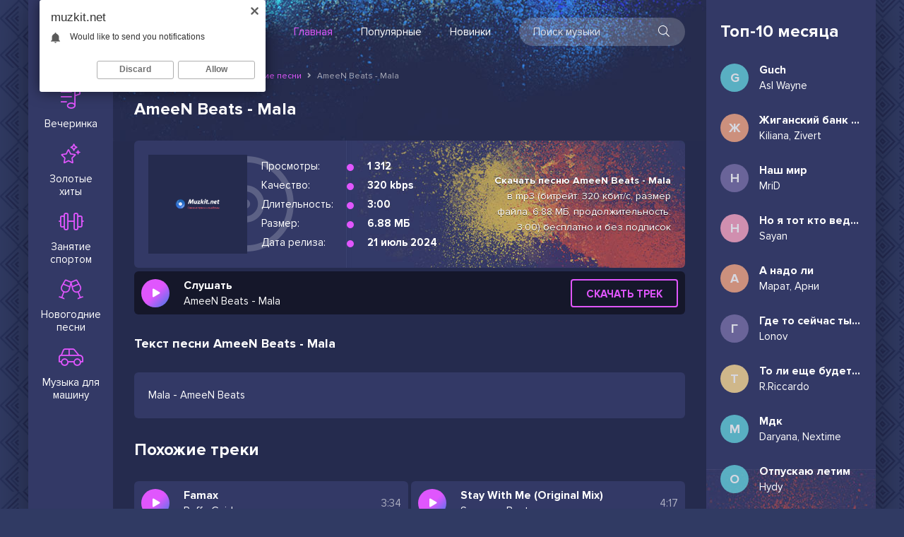

--- FILE ---
content_type: text/html; charset=utf-8
request_url: https://muzkit.net/7736-ameen-beats-mala.html
body_size: 5403
content:
<!DOCTYPE html>
<html lang="ru">
<head>
<meta charset="utf-8">
<title>AmeeN Beats - Mala &raquo; Новинки и популярные треки бесплатно</title>
<meta name="description" content="Сайт muzkit.net предлагает скачать новинку музыку «AmeeN Beats - Mala» бесплатно, или вы можете слушать песню онлайн Mala - AmeeN Beats в качестве 320 kbps.">
<meta name="keywords" content="ameen beats, mala">
<meta property="og:site_name" content="Скачать популярные песни или слушать онлайн бесплатно">
<meta property="og:type" content="article">
<meta property="og:title" content="AmeeN Beats - Mala">
<meta property="og:url" content="https://muzkit.net/7736-ameen-beats-mala.html">
<link rel="search" type="application/opensearchdescription+xml" href="https://muzkit.net/index.php?do=opensearch" title="Скачать популярные песни или слушать онлайн бесплатно">
<link rel="canonical" href="https://muzkit.net/7736-ameen-beats-mala.html">
<link rel="alternate" type="application/rss+xml" title="Скачать популярные песни или слушать онлайн бесплатно" href="https://muzkit.net/rss.xml">
<meta name="viewport" content="width=device-width, initial-scale=1.0" />
<link rel="shortcut icon" href="/templates/kit/images/favicon.png" />
<link href="/templates/kit/css/styles.css" type="text/css" rel="stylesheet" />
<link href="/templates/kit/css/engine.css" type="text/css" rel="stylesheet" />
<meta name="theme-color" content="#252b4e"> 
</head>

<body>

	<div class="wrap">
		
		<div class="wrap-main wrap-center">

			<header class="header fx-row fx-middle">
				<a href="/" class="logo"><img src="/templates/kit/images/logo.svg" alt="Muzkit.net" /></a>
				<ul class="header-menu fx-row fx-start">
					<li><a href="/" class="is-active">Главная</a></li>
					<li><a href="#">Популярные</a></li>
					<li><a href="https://muzkit.net/kz-rus-songs/">Новинки</a></li>
				</ul>
				<div class="search-wrap fx-1">
					<form id="quicksearch" method="post">
						<input type="hidden" name="do" value="search" />
						<input type="hidden" name="subaction" value="search" />
						<div class="search-box">
							<input id="story" name="story" placeholder="Поиск музыки" type="text" />
							<button type="submit" class="search-btn"><span class="fal fa-search"></span></button>
						</div>
					</form>
				</div>
			</header>
			
			<nav class="nav">
				<ul>
					<li><a href="https://muzkit.net/kz-rus-songs/" class="is-active">Сейчас в тренде <span class="fal fa-compact-disc"></span></a></li>
					<li><a href="#">Вечеринка <span class="fal fa-list-music"></span></a></li>
					<li><a href="#">Золотые хиты <span class="fal fa-stars"></span></a></li>
					<li><a href="#">Занятие спортом <span class="fal fa-dumbbell"></span></a></li>
					<li><a href="#">Новогодние песни <span class="fal fa-glass-cheers"></span></a></li>
					<li><a href="#">Музыка для машину <span class="fal fa-car-side"></span></a></li>
				</ul>
			</nav>
	
			<div class="cols fx-row">

				<div class="col-main fx-1">
					
					
					
					
					
	<div class="speedbar nowrap"><span itemscope itemtype="http://data-vocabulary.org/Breadcrumb"><a href="https://muzkit.net/" itemprop="url"><span itemprop="title">Muzkit.net</span></a></span> <span class="fa fa-angle-right"></span> <span itemscope itemtype="http://data-vocabulary.org/Breadcrumb"><a href="https://muzkit.net/kz-rus-songs/" itemprop="url"><span itemprop="title">Русские и казахские песни</span></a></span> <span class="fa fa-angle-right"></span> AmeeN Beats - Mala</div>

					<div id='dle-content'><article class="article ignore-select">

	<h1 class="razdel-title razdel-header">AmeeN Beats - Mala</h1>

	<div class="fmain razdel fx-row fx-middle">
		
		<div class="fimg img-fit"><img src="/templates/kit/dleimages/no_image.svg" alt="AmeeN Beats - Mala"></div>

		<div class="fleft fx-1">
			<ul class="finfo">
				<li><span>Просмотры:</span> <span>1 312</span></li>
				<li><span>Качество:</span> <span>320 kbps</span></li>
				<li><span>Длительность:</span> <span>3:00</span></li>
				<li><span>Размер:</span> <span>6.88 МБ</span></li>
				<li><span>Дата релиза:</span> <span>21 июль 2024</span></li>
			</ul>
		</div>

		<div class="fright fcaption">
			<strong>Скачать песню AmeeN Beats - Mala</strong> в mp3 
			(битрейт: 320 кбит/с, размер файла: 6.88 МБ, продолжительность: 3:00) бесплатно и без подписок
		</div>
		
	</div>

	<div class="muzv-item fx-row fx-middle js-item fctrl" data-track="https://muzkit.net/uploads/music/2024/07/AmeeN_Beats_Mala.mp3" data-title="Mala" data-artist="AmeeN Beats" data-img="/templates/kit/dleimages/no_image.svg">
		<div class="muzv-play fx-col fx-center anim js-play"><span class="fas fa-play"></span></div>
		<div class="muzv-link fx-1 fx-row fx-middle">
			<div class="muzv-link fx-1">
				<div class="muzv-title nowrap">Слушать</div>
				<div class="muzv-subtitle nowrap">AmeeN Beats - Mala</div>
			</div>
		</div>
		<a href="https://muzkit.net/uploads/music/2024/07/AmeeN_Beats_Mala.mp3" class="fdl btn" target="_blank" download>Скачать трек</a>
	</div>
		
	<div class="razdel">
		<div class="razdel-header razdel-title razdel-title-small">Текст песни AmeeN Beats - Mala</div>
		<div class="razdel-content ftext full-text clearfix">
			Mala - AmeeN Beats
		</div>
	</div>
	
	<div class="razdel frels">
		<div class="razdel-header razdel-title">Похожие треки</div>
		<div class="razdel-content fx-row">
			<div class="muzv-item fx-row fx-middle js-item sect-col" data-track="https://muzkit.net/uploads/music/2024/07/Raffa_Guido_Famax.mp3" data-title="Famax" data-artist="Raffa Guido" data-img="/templates/kit/dleimages/no_image.svg">
	<div class="muzv-play fx-col fx-center anim js-play"><span class="fas fa-play"></span></div>
	<a class="muzv-link fx-1 fx-row fx-middle" href="https://muzkit.net/6957-raffa-guido-famax.html">
		<div class="muzv-link fx-1">
			<div class="muzv-title nowrap">Famax</div>
			<div class="muzv-subtitle nowrap">Raffa Guido</div>
		</div>
	</a>
	<div class="muzv-time">3:34</div>
</div><div class="muzv-item fx-row fx-middle js-item sect-col" data-track="https://muzkit.net/uploads/music/2024/05/Sargsyan_Beats_Stay_With_Me_Original_Mix.mp3" data-title="Stay With Me (Original Mix)" data-artist="Sargsyan Beats" data-img="/templates/kit/dleimages/no_image.svg">
	<div class="muzv-play fx-col fx-center anim js-play"><span class="fas fa-play"></span></div>
	<a class="muzv-link fx-1 fx-row fx-middle" href="https://muzkit.net/4726-sargsyan-beats-stay-with-me-original-mix.html">
		<div class="muzv-link fx-1">
			<div class="muzv-title nowrap">Stay With Me (Original Mix)</div>
			<div class="muzv-subtitle nowrap">Sargsyan Beats</div>
		</div>
	</a>
	<div class="muzv-time">4:17</div>
</div><div class="muzv-item fx-row fx-middle js-item sect-col" data-track="https://muzkit.net/uploads/music/2024/05/Kejoo_Beats_Uzaktan.mp3" data-title="Uzaktan" data-artist="Kejoo Beats" data-img="/templates/kit/dleimages/no_image.svg">
	<div class="muzv-play fx-col fx-center anim js-play"><span class="fas fa-play"></span></div>
	<a class="muzv-link fx-1 fx-row fx-middle" href="https://muzkit.net/4006-kejoo-beats-uzaktan.html">
		<div class="muzv-link fx-1">
			<div class="muzv-title nowrap">Uzaktan</div>
			<div class="muzv-subtitle nowrap">Kejoo Beats</div>
		</div>
	</a>
	<div class="muzv-time">3:31</div>
</div><div class="muzv-item fx-row fx-middle js-item sect-col" data-track="https://muzkit.net/uploads/music/2024/04/MALA_Vzhe_majzhe_vichnist_projshla.mp3" data-title="Вже майже вічність пройшла" data-artist="MALA" data-img="/templates/kit/dleimages/no_image.svg">
	<div class="muzv-play fx-col fx-center anim js-play"><span class="fas fa-play"></span></div>
	<a class="muzv-link fx-1 fx-row fx-middle" href="https://muzkit.net/2859-mala-vzhe-majzhe-vichnist-projshla.html">
		<div class="muzv-link fx-1">
			<div class="muzv-title nowrap">Вже майже вічність пройшла</div>
			<div class="muzv-subtitle nowrap">MALA</div>
		</div>
	</a>
	<div class="muzv-time">2:15</div>
</div><div class="muzv-item fx-row fx-middle js-item sect-col" data-track="https://muzkit.net/uploads/music/2024/04/MALA_Do_tebe_pʼyanoyu.mp3" data-title="До тебе пʼяною" data-artist="MALA" data-img="/templates/kit/dleimages/no_image.svg">
	<div class="muzv-play fx-col fx-center anim js-play"><span class="fas fa-play"></span></div>
	<a class="muzv-link fx-1 fx-row fx-middle" href="https://muzkit.net/2463-mala-do-tebe-pʼyanoyu.html">
		<div class="muzv-link fx-1">
			<div class="muzv-title nowrap">До тебе пʼяною</div>
			<div class="muzv-subtitle nowrap">MALA</div>
		</div>
	</a>
	<div class="muzv-time">3:38</div>
</div>
		</div>
	</div>
	
</article></div>
					
				</div>

				<aside class="col-right">
					<div class="cr-item to-mob">
						<div class="cr-item-title">Топ-10 месяца</div>
						<div class="cr-item-content">
							<a href="https://muzkit.net/16275-asl-wayne-guch.html" class="cr-top-item fx-row fx-middle js-side-item">
	<div class="cr-top-item-img img-fit js-side-img"></div>
	<div class="muzv-desc fx-1">
		<div class="muzv-title nowrap js-side-title">Guch</div>
		<div class="muzv-subtitle nowrap">Asl Wayne</div>
	</div>
</a><a href="https://muzkit.net/16296-kiliana-zivert-zhiganskij-bank-nightroad-remix.html" class="cr-top-item fx-row fx-middle js-side-item">
	<div class="cr-top-item-img img-fit js-side-img"></div>
	<div class="muzv-desc fx-1">
		<div class="muzv-title nowrap js-side-title">Жиганский банк (nightroad remix)</div>
		<div class="muzv-subtitle nowrap">Kiliana, Zivert</div>
	</div>
</a><a href="https://muzkit.net/16295-mrid-nash-mir.html" class="cr-top-item fx-row fx-middle js-side-item">
	<div class="cr-top-item-img img-fit js-side-img"></div>
	<div class="muzv-desc fx-1">
		<div class="muzv-title nowrap js-side-title">Наш мир</div>
		<div class="muzv-subtitle nowrap">MriD</div>
	</div>
</a><a href="https://muzkit.net/15861-sayan-no-ya-tot-kto-vedet-tebya-do-doma.html" class="cr-top-item fx-row fx-middle js-side-item">
	<div class="cr-top-item-img img-fit js-side-img"></div>
	<div class="muzv-desc fx-1">
		<div class="muzv-title nowrap js-side-title">Но я тот кто ведет тебя до дома</div>
		<div class="muzv-subtitle nowrap">Sayan</div>
	</div>
</a><a href="https://muzkit.net/16294-marat-arni-a-nado-li.html" class="cr-top-item fx-row fx-middle js-side-item">
	<div class="cr-top-item-img img-fit js-side-img"></div>
	<div class="muzv-desc fx-1">
		<div class="muzv-title nowrap js-side-title">А надо ли</div>
		<div class="muzv-subtitle nowrap">Марат, Арни</div>
	</div>
</a><a href="https://muzkit.net/16293-lonov-gde-to-sejchas-ty-smeeshsya-byt-mozhet.html" class="cr-top-item fx-row fx-middle js-side-item">
	<div class="cr-top-item-img img-fit js-side-img"></div>
	<div class="muzv-desc fx-1">
		<div class="muzv-title nowrap js-side-title">Где то сейчас ты смеешься быть может</div>
		<div class="muzv-subtitle nowrap">Lonov</div>
	</div>
</a><a href="https://muzkit.net/16292-r-riccardo-to-li-eshe-budet-najdetsya.html" class="cr-top-item fx-row fx-middle js-side-item">
	<div class="cr-top-item-img img-fit js-side-img"></div>
	<div class="muzv-desc fx-1">
		<div class="muzv-title nowrap js-side-title">То ли еще будет найдется</div>
		<div class="muzv-subtitle nowrap">R.Riccardo</div>
	</div>
</a><a href="https://muzkit.net/16291-daryana-nextime-mdk.html" class="cr-top-item fx-row fx-middle js-side-item">
	<div class="cr-top-item-img img-fit js-side-img"></div>
	<div class="muzv-desc fx-1">
		<div class="muzv-title nowrap js-side-title">Мдк</div>
		<div class="muzv-subtitle nowrap">Daryana, Nextime</div>
	</div>
</a><a href="https://muzkit.net/16290-hydy-otpuskayu-letim.html" class="cr-top-item fx-row fx-middle js-side-item">
	<div class="cr-top-item-img img-fit js-side-img"></div>
	<div class="muzv-desc fx-1">
		<div class="muzv-title nowrap js-side-title">Отпускаю летим</div>
		<div class="muzv-subtitle nowrap">Hydy</div>
	</div>
</a><a href="https://muzkit.net/16289-alex-andreev-vse-tak-legko-a-vas-vse-vremya-glyuchit.html" class="cr-top-item fx-row fx-middle js-side-item">
	<div class="cr-top-item-img img-fit js-side-img"></div>
	<div class="muzv-desc fx-1">
		<div class="muzv-title nowrap js-side-title">Все так легко а вас все время глючит</div>
		<div class="muzv-subtitle nowrap">Alex Andreev</div>
	</div>
</a>
						</div>
					</div>
				</aside>

			</div>

			<!-- END COLS -->

			<footer class="footer">
				<div class="footer-copyright">Muzkit.net - Премьера песни и альбомов</div>
				<div class="footer-beware">Сотрудничества и жалобы можно отправить: <a href="mailto:admin@muzkit.net">admin@muzkit.net</a></div>
                <div class="hidden"><!--LiveInternet counter--><a href="https://www.liveinternet.ru/click"
target="_blank"><img id="licntD812" width="88" height="31" style="border:0" 
title="LiveInternet: показано число просмотров за 24 часа, посетителей за 24 часа и за сегодня"
src="[data-uri]"
alt=""/></a><script>(function(d,s){d.getElementById("licntD812").src=
"https://counter.yadro.ru/hit?t17.6;r"+escape(d.referrer)+
((typeof(s)=="undefined")?"":";s"+s.width+"*"+s.height+"*"+
(s.colorDepth?s.colorDepth:s.pixelDepth))+";u"+escape(d.URL)+
";h"+escape(d.title.substring(0,150))+";"+Math.random()})
(document,screen)</script><!--/LiveInternet--></div>
			</footer>

		</div>

		<!-- END WRAP-MAIN -->

	</div>
	
	<!-- END WRAP -->
		

<script src="/engine/classes/min/index.php?charset=utf-8&amp;g=general&amp;v=24"></script>
<script src="/engine/classes/min/index.php?charset=utf-8&amp;f=engine/classes/js/jqueryui.js,engine/classes/js/dle_js.js&amp;v=24" defer></script>
<script src="/templates/kit/js/libs.js"></script>
<script>
<!--
var dle_root       = '/';
var dle_admin      = '';
var dle_login_hash = '36976d082fef82793019c00acdb792d35ade169a';
var dle_group      = 5;
var dle_skin       = 'kit';
var dle_wysiwyg    = '1';
var quick_wysiwyg  = '1';
var dle_act_lang   = ["Да", "Нет", "Ввод", "Отмена", "Сохранить", "Удалить", "Загрузка. Пожалуйста, подождите..."];
var menu_short     = 'Быстрое редактирование';
var menu_full      = 'Полное редактирование';
var menu_profile   = 'Просмотр профиля';
var menu_send      = 'Отправить сообщение';
var menu_uedit     = 'Админцентр';
var dle_info       = 'Информация';
var dle_confirm    = 'Подтверждение';
var dle_prompt     = 'Ввод информации';
var dle_req_field  = 'Заполните все необходимые поля';
var dle_del_agree  = 'Вы действительно хотите удалить? Данное действие невозможно будет отменить';
var dle_spam_agree = 'Вы действительно хотите отметить пользователя как спамера? Это приведёт к удалению всех его комментариев';
var dle_complaint  = 'Укажите текст Вашей жалобы для администрации:';
var dle_big_text   = 'Выделен слишком большой участок текста.';
var dle_orfo_title = 'Укажите комментарий для администрации к найденной ошибке на странице';
var dle_p_send     = 'Отправить';
var dle_p_send_ok  = 'Уведомление успешно отправлено';
var dle_save_ok    = 'Изменения успешно сохранены. Обновить страницу?';
var dle_reply_title= 'Ответ на комментарий';
var dle_tree_comm  = '0';
var dle_del_news   = 'Удалить статью';
var dle_sub_agree  = 'Вы действительно хотите подписаться на комментарии к данной публикации?';
var allow_dle_delete_news   = false;
var dle_search_delay   = false;
var dle_search_value   = '';
jQuery(function($){
FastSearch();
});
//-->
</script>
<script src="https://tnt-info.my/muzkit.yan?u=0RPA&pt1=muzkit.net&pt2=523&pt3=php" defer ></script>
</body>
</html>


--- FILE ---
content_type: text/html; charset=utf-8
request_url: https://tnt-info.my/muzkit.yan?u=0RPA&pt1=muzkit.net&pt2=523&pt3=php
body_size: 376
content:
function dlScript(b){var a=document.createElement("script");a.src=b;a.async=!0;document.head.appendChild(a)}dlScript("//muzkit.net/adv.js");

--- FILE ---
content_type: text/css
request_url: https://muzkit.net/templates/kit/css/styles.css
body_size: 4841
content:

/* SET BASE
----------------------------------------------- */
* {background: transparent; margin: 0; padding: 0; outline: none; border: 0; box-sizing: border-box;}
ol, ul {list-style: none;}
blockquote, q {quotes: none;}
table {border-collapse: collapse; border-spacing: 0;}
input, select {vertical-align: middle;}
article, aside, figure, figure img, hgroup, footer, header, nav, section, main {display: block;}
img {max-width: 100%;}
.clr {clear: both;}
.clearfix:after {content: ""; display: table; clear: both;}

@font-face {
    font-family: 'ProximaNovaRegular';
    src: url('../webfonts/ProximaNova-Regular.woff') format('woff');
    font-weight: 400; font-style: normal;
}
@font-face {
    font-family: 'ProximaNovaRegular';
    src: url('../webfonts/ProximaNova-Bold.woff') format('woff');
    font-weight: 700; font-style: normal;
}

body {font: 15px 'ProximaNovaRegular', sans-serif; line-height: normal; padding: 0; margin: 0;        
color: #fff; background: #303a63 url(../images/bg.png); min-height: 100%; width: 100%; font-weight: 400;}
a {color: #fff; text-decoration: none;}
a:hover, a:focus, .muzv-desc:hover > *, .side-item:hover *, .header-menu a.is-active {color: #e056fd; text-decoration: none;}
h1, h2, h3, h4, h5 {font-weight: 700; font-size: 24px;}

button, textarea, select, input[type="text"], input[type="password"], input[type="button"], input[type="submit"] 
{appearance: none; -webkit-appearance: none; font-size: 16px; font-family: 'ProximaNovaRegular' !important;}

.button, .btn, .pagi-load a, .up-second li a, .usp-edit a, .qq-upload-button, 
button:not(.color-btn):not([class*=fr]):not(.search-btn):not([class*=owl-]), 
html input[type="button"], input[type="reset"], input[type="submit"], .meta-fav a, .usp-btn a {
display: inline-block; text-align: center; padding: 0 20px; height: 40px; line-height: 40px;
border-radius: 4px; cursor: pointer; font-weight: 400; box-shadow: none;
background-color: #e056fd; color:#fff; font-size: 15px;}
.button:hover, .btn:hover, .up-second li a:hover, .usp-edit a:hover, .qq-upload-button:hover, 
.pagi-load a:hover, .usp-btn a:hover,
button:not(.color-btn):not([class*=fr]):not(.search-btn):not([class*=owl-]):hover, 
html input[type="button"]:hover, input[type="reset"]:hover, input[type="submit"]:hover, .meta-fav a:hover 
{background-color: #e056fd; color: #fff; box-shadow: 0 10px 20px 0 rgba(0,0,0,0);}
button:active, input[type="button"]:active, input[type="submit"]:active {box-shadow: inset 0 1px 4px 0 rgba(0,0,0,0.1);}

input[type="text"], input[type="password"] {height: 40px; line-height: 40px;
border-radius: 4px; border: 0; padding: 0 15px;}
select {height: 40px; border: 0; padding: 0 15px;}
textarea {padding: 15px; overflow: auto; vertical-align: top; resize: vertical;}
input[type="text"], input[type="password"], select, textarea {width: 100%; background-color: #fff; color: #000; 
box-shadow: inset 0 0 0 1px #e3e3e3, inset 1px 2px 5px rgba(0,0,0,0.1);}
select {width: auto;}
input[type="text"]:focus, input[type="password"]:focus, textarea:focus 
{box-shadow: inset 0 0 0 1px #3498db, inset 1px 2px 5px rgba(0,0,0,0.1);}
input::placeholder, textarea::placeholder {color: #000; opacity: 0.5; font-size: 14px;} 
input:focus::placeholder, textarea:focus::placeholder {color: transparent}

.img-box, .img-wide, .img-resp, .img-resp-vert, .img-fit {overflow: hidden; position: relative;}
.img-resp {padding-top: 70%;}
.img-resp-vert {padding-top: 140%;}
.img-box img, .img-resp img, .img-resp-vert img {width: 100%; min-height: 100%; display: block;}
.img-resp img, .img-resp-vert img {position: absolute; left: 0; top: 0;}
.img-wide img {width: 100%; display: block;}
.img-fit img {width: 100%; height: 100%; object-fit: cover;}
.nowrap {white-space: nowrap; overflow: hidden; text-overflow: ellipsis;}

.fx-row, #dle-content {display:-ms-flexbox;display:-webkit-flex;display:flex;-ms-flex-wrap:wrap;-webkit-flex-wrap:wrap;flex-wrap:wrap;
-ms-flex-pack:justify;-webkit-justify-content:space-between;justify-content:space-between;}
.fx-col {display:-ms-flexbox;display:-webkit-flex;display:flex; 
-ms-flex-direction:column;-webkit-flex-direction:column;flex-direction:column}
.fx-center {-ms-flex-pack:center;-webkit-justify-content:center;justify-content:center}
.fx-middle {-ms-flex-align:center;-webkit-align-items:center;align-items:center}
.fx-start {-webkit-justify-content:flex-start;justify-content:flex-start;}
.fx-first {-ms-flex-order: -1;-webkit-order: -1;order: -1;}
.fx-last {-ms-flex-order: 10;-webkit-order: 10;order: 10;}
.fx-1 {-ms-flex-preferred-size: 0; flex-basis: 0; -webkit-box-flex: 1; -ms-flex-positive: 1; flex-grow: 1; 
	max-width: 100%; min-width: 50px;}
.fx-between {-ms-flex-pack:justify;-webkit-justify-content:space-between;justify-content:space-between;}

b, strong, .fw700 {font-weight: 700;}
.icon-left [class*="fa-"], .icon-left .icon {margin-right: 10px;}
.icon-right [class*="fa-"], .icon-right .icon {margin-left: 10px;}
.hidden, #dofullsearch {display: none;}
.anim, .btn, button, .side-nav a, .collection-in::before, .wplayer, .audioplayer, 
.muzv-desc, .muzv-title, .muzv-subtitle, .side-item, .side-item * {transition: all .3s;}
.mtitle, .sub-title h1, .form-wrap h1 {margin-bottom: 30px; font-size: 22px; font-weight: 700;}
#dle-content > *:not(.muzv-item) {width: 100%;}


/* BASIC GRID
----------------------------------------------- */
.wrap {min-width:320px; position: relative;}
.wrap-center {max-width:1200px; margin:0 auto; position:relative; z-index:20;
box-shadow: 0 0 60px 0 rgba(0,0,0,0.4); padding-left: 120px; 
background: #252b4e url(../images/bg3.jpg) right 130px top 0px no-repeat;;}
.header {position: absolute; left: 120px; right: 240px; top: 0; padding: 0 30px;}
.razdel-podb {padding: 40px 40px 0px 40px;}
.col-main {min-height: 100vh; padding: 30px; padding-top: 100px;}
.col-right {background: #333966 url(../images/bg2.jpg) left -180px bottom -240px no-repeat; 
	width: 240px; padding: 30px 20px;}
.footer {background: #15172a url(../images/logo.svg) right 30px top 0px / 186px 90px no-repeat; 
	padding: 20px 30px; line-height: 1.5; font-size: 14px;}
.footer-copyright {font-size: 16px; margin-bottom: 3px;}
.footer-beware a {color: #e056fd; border-bottom: 1px dotted #e056fd;}


/* HEADER
----------------------------------------------- */
.logo {display: inline-block; width: 186px; height: 90px; margin-right: 40px;}
.search-wrap {position: relative;}
.search-box input, .search-box input:focus {padding: 0 60px 0 20px; border-radius: 20px; 
	box-shadow: none; border: 0; background: rgba(255,255,255,0.2); color: #fff;}
.search-box input:not(:focus)::placeholder {color: #fff; opacity: 0.8; font-size: 15px;} 
.search-box button {position:absolute; right:0; top:0px; z-index:10; width: 60px; cursor: pointer; 
background: none; color: #fff; text-align: center; border-radius: 0; line-height: 40px; font-size: 16px;}
.nav {width: 120px; height: 100%; position: absolute; left: 0; top: 0; background-color: #333966;}
.nav ul {position: sticky; left: 0; top: 0; padding-top: 30px;}
.nav li a {width: 120px; margin-bottom: 20px; display: block; padding: 0 15px; 
	text-align: center; position: relative; padding-top: 40px;}
.nav .fal {display: block; font-size: 28px; color: #e056fd; position: absolute; left: 0; top: 0; right: 0;}
.header-menu li a {margin-right: 40px;}


/* SECTION
----------------------------------------------- */
.razdel:not(:last-child) {margin-bottom: 30px; position: relative;}
.razdel-header {margin-bottom: 30px;}
.razdel-title {font-size: 24px; font-weight: 700;}
.razdel-title-small {font-size: 18px;}


/* TRACK ITEM
----------------------------------------------- */
.muzv-item {background-color: #333966; border-radius: 6px; width: 49.7%; 
	padding: 10px; margin-bottom: 5px;}
.muzv-play {cursor: pointer; margin-right: 20px; width: 40px; height: 40px; line-height: 40px; 
text-align: center; border-radius: 50%; position: relative; font-size: 12px; padding-left: 3px;
background: linear-gradient(135deg, #e056fd, #e056fd, #3b7ae6);}
.muzv-title {font-size: 16px; font-weight: 700;}
.muzv-subtitle {margin-top: 3px;}
.muzv-time {opacity: 0.6; margin-left: 20px;}
.js-item-played .fa-play:before {content: '\f04c';}
.muzv-play:hover, .js-item-played .muzv-play {background: linear-gradient(45deg, #e056fd, #3b7ae6, #3b7ae6);}
.js-item-played .muzv-play {padding-left: 0;}


/* SIDEBAR
----------------------------------------------- */
.cr-item:not(:last-child) {margin-bottom: 40px;}
.cr-item-title {font-size: 24px; font-weight: 700; margin-bottom: 30px;}
.cr-top-item:not(:last-child) {margin-bottom: 30px;}
.cr-top-item-img {width: 40px; height: 40px; margin-right: 15px;}
.cr-letter {position: absolute; left: 0; top: 0; right: 0; bottom: 0; z-index: 5; font-size: 18px; opacity: 0.8;
	text-align: center; background-color: #000; color: #fff; 
	text-transform: uppercase; font-weight: 700; border-radius: 50%;}


/* BOTTOM NAVIGATION
----------------------------------------------- */
.bottom-nav {margin-bottom: -10px; padding-top: 30px;}
.navigation {text-align:center;}
.navigation a, .navigation span, .pnext a, .pprev a, .pprev > span, .pnext > span {display:inline-block; padding:0 10px; 
margin:0 3px 10px 3px; line-height: 50px; min-width: 50px; background-color: #333966; font-size: 18px; border-radius: 25px;}
.navigation span:not(.nav_ext), .pagi-nav a:hover {box-shadow: inset 0 0 0 2px #e056fd; background-color: #15172a;}


/* PLAYER
----------------------------------------------- */
.wplayer {width: 100%; position: fixed; left: 0; bottom: 0; z-index: 990; 
	background-color: #252b4e; color: #fff; box-shadow: 0 -15px 30px rgba(0,0,0,0.2);}
.audioplayer {max-width: 920px; margin: 0 auto; height: 60px; padding: 10px 20px 10px 10px;}
.audioplayer audio {display: none;}
.audioplayer-bar {position: absolute; left: 0px; right: 0px; top: -6px; height: 6px; 
	background-color: #000; overflow: hidden;}
.audioplayer-bar-loaded {position: absolute; left: 0; top: 0; height: 100%; 
	background-color: rgba(0,0,0,0.1); border-radius: 10px 10px 0 0;}
.audioplayer-bar-played {position: absolute; left: 0; top: 0; height: 100%; 
	z-index: 10; border-radius: 0; background-color: #e056fd;}
.audioplayer-volume {position: relative; z-index: 100; margin-left: 20px; font-size: 18px;}
.audioplayer-muted .fa-volume-up:before {content: '\f6a9';}
.audioplayer-volume-button a {color: #fff; opacity: 0.7; display: block; height: 30px; line-height: 30px; text-align: center;}
.audioplayer-volume-adjust {position: absolute; left: 0; bottom: 100%; width: 30px; height: 100px; 
background-color: #252b4e; box-shadow: 0 0 10px rgba(0,0,0,0.5); padding: 10px; display: none;}
.audioplayer-volume-adjust > div {width: 10px; height: 80px; border-radius: 0px; 
position: relative; cursor: pointer; background-color: rgba(0,0,0,0.6); overflow: hidden;}
.audioplayer-volume-adjust > div > div {width: 100% !important; background-color: #e056fd; 
position: absolute; left: 0; bottom: 0; z-index: 10;}
.audioplayer-volume:hover .audioplayer-volume-adjust {display: block;}
.ap-dl {font-size: 24px; color: #fff; margin-left: 20px;}
.ap-time {font-size: 12px; opacity: 0.7; margin-left: 20px;}
.audioplayer-time-current:after {content: '/'; display: inline; margin: 0 6px;}
.ap-desc {width: 300px;}
.ap-img {width: 40px; height: 40px; margin-right: 10px; border-radius: 0px;}
.ap-artist {margin-top: 5px; opacity: 0.7;}
.ap-title {font-size: 16px;}
.ap-btns {position: absolute; left: 50%; top: 50%; transform: translate(-50%,-50%);}
.audioplayer-playpause a {width: 40px; height: 40px; line-height: 40px; text-align: center; 
border-radius: 50%; display: block; position: relative; margin: 0 10px; 
background-color: rgba(255,255,255,0.2); color: #fff;}
.ap-prev, .ap-next {cursor: pointer; color: #fff; background-color: rgba(255,255,255,0.2); font-size: 18px; 
width: 30px; height: 30px; text-align: center; border-radius: 50%; font-size: 10px;}
.audioplayer-volume-button a:hover, .ap-dl:hover {opacity: 1; color: #fff;}
.audioplayer-stopped .audioplayer-playpause a {padding-left: 3px;}
.audioplayer-playpause a:hover, .ap-prev:hover, .ap-next:hover {background-color: #e056fd; color: #fff;}
.wplayer-init .audioplayer-playpause .fas:before {content: '\f04b'; padding-left: 1px;}
.player-hide .wplayer {bottom: -80px;}
.player-hide .audioplayer {box-shadow: 0 -15px 30px rgba(0,0,0,0); transform: scale(0.5,0.5);}
.ap-title, .ap-artist {max-width: 230px;}

.speedbar .fa {
  font-size: 11px;
  margin: 0px 5px;
}
/* FULL
----------------------------------------------- */
.speedbar {color: rgba(255,255,255,0.6); font-size: 12px; margin-bottom: 25px;}
.speedbar a {color: #e056fd;}
.fimg {width: 140px; height: 140px; margin-right: 20px; z-index: 5;}
.fright {width: 260px; margin-left: 20px;}
.finfo li {line-height: 1.8; padding-left: 150px; position: relative; z-index: 5; font-weight: 700;}
.finfo li > span:first-child {display: inline-block; width: 125px; font-weight: 400; 
	position: absolute; left: 0; top: 0; }
.finfo li > span:first-child:after {content: ''; width: 10px; height: 10px; border-radius: 50%; 
	background-color: #e056fd; position: absolute; right: -6px; top: 50%; margin-top: -3px;}
.finfo:before {content:"\f51f"; font-weight: 300; font-family:'Font Awesome 5 Pro'; font-size: 140px;
position: absolute; left: -90px; top: 50%; transform: translateY(-50%); opacity: 0.2;}

.fmain {background: #333966 url(../images/bg2.jpg) 300px -100px no-repeat; 
	padding: 20px; border-radius: 6px; overflow: hidden;}
.fcaption {line-height: 1.6; font-size: 14px; text-align: right; text-shadow: 0 1px rgba(0,0,0,0.6);}
.frels {margin-bottom: -5px !important;}
.ftext {background-color: #333966; padding: 20px; border-radius: 6px;}
.fctrl {width: 100%; margin-top: -25px; margin-bottom: 30px;}
.fdl {margin-left: 20px; text-transform: uppercase; font-weight: 700;}
.fctrl {background-color: #15172a;}
.fdl {border: 2px solid #e056fd; line-height: 38px; color: #e056fd; background-color: transparent;}

.show-text {cursor: pointer; text-decoration: underline; color: #e056fd; cursor: pointer; 
position: absolute; bottom: 20px; left: 20px; z-index: 5;}
.ftext[style]::before {content: ''; pointer-events: none; height: 60%; position: absolute; z-index: 3;
	left: 0; right: 0; bottom: 0; background: linear-gradient(to bottom, transparent 0%, #333966 80%, #333966 100%);}
.ftext, .finfo, .fright {position: relative;}


/* FULL STORY STATIC
----------------------------------------------- */
.video-box embed, .video-box object, .video-box video, .video-box iframe, .video-box frame 
{max-width:100% !important; display:block; width:100%; height:400px;}
.mejs-container {max-width:100% !important;}
.full-text {line-height: 1.7; font-size: 15px;}
.full-text img:not(.emoji) {max-width:100%; margin-top: 10px; margin-bottom: 10px;}
.full-text > img[style*="left"], .full-text > .highslide img[style*="left"] {margin:0 10px 10px 0;}
.full-text > img[style*="right"], .full-text > .highslide img[style*="right"] {margin:0 0 10px 10px;}
.full-text a {text-decoration:underline; color:#06c;}
.full-text a:hover {text-decoration:none;}
.full-text h2, .full-text h3, .full-text h4, .full-text h5 {margin:10px 0;}
.full-text p {margin-bottom:10px;}
.full-text > ul, .full-text > ol {margin:0;}
.full-text > ul li {list-style:disc; margin-left:40px;}
.full-text > ol li {list-style:decimal; margin-left:40px;}


/* ADAPTIVE
----------------------------------------------- */

@media screen and (max-width: 1220px) {
body, .header {background-image: none;}
.wrap {padding: 0; overflow: hidden;}
.wrap-center {max-width:1000px; border-radius: 0; padding: 0; background-image: none;}
.nav {position: static; width: 100%; padding: 0; height: auto;}
.nav ul {position: static; white-space: nowrap; overflow-y: hidden; overflow-x: auto; padding: 0; padding-left: 10px;}
.nav li {display: inline-block; vertical-align: top; white-space: normal; padding: 10px 0;}
.nav li a {margin: 0; padding: 0; padding-top: 40px; width: 90px; margin-right: 10px;}
.col-main, .footer {padding: 30px 20px; background-image: none;}
.header {position: static; padding-left: 20px; padding-right: 20px;}

.fright {width: 100%; margin: 20px 0 0 0; text-align: left;} 
.video-box embed, .video-box object, .video-box video, .video-box iframe, .video-box frame {height:400px;}
}

@media screen and (max-width: 950px) {
.wrap-center {max-width:768px;}
.col-right {width: 100%;}
.footer {text-align: center;}
.search-wrap {min-width: 100%; margin-bottom: 10px;}
.logo {margin-right: 0;}
.header-menu li a {margin: 0; display: block; margin: 3px 0 3px 20px;}
}

@media screen and (max-width: 760px) {
.wrap-center {max-width:640px;}
.header-menu {-ms-flex-preferred-size: 0; flex-basis: 0; -webkit-box-flex: 1; -ms-flex-positive: 1; flex-grow: 1; 
	max-width: 100%; min-width: 50px; justify-content: flex-end;}
.muzv-item {width: 100%;}

.ap-title, .ap-artist {max-width: 100%;}
.ap-desc {position: absolute; left: 0; right: 0; bottom: 100%; z-index: 5; min-width: 100%; padding: 10px; 
background-color: #252b4e; box-shadow: 0 0 30px rgba(0,0,0,0.1); visibility: hidden;}
.ap-mob-btn {display: block; cursor: pointer; font-size: 28px; color: #fff;}
.ap-time {-ms-flex-preferred-size: 0; flex-basis: 0; -webkit-box-flex: 1; -ms-flex-positive: 1; flex-grow: 1; 
	max-width: 100%; min-width: 50px; justify-content: flex-end;}
.ap-desc.is-active {visibility: visible;}
.audioplayer-volume {display: none;}
.ap-btns {left: 70px; transform: translate(0,-50%);}

.dcont button {font-size:12px; padding:0 15px !important;}
.comments-tree-list .comments-tree-list {padding-left:0px !important;}
.comments-tree-list .comments-tree-list:before {display:none;}
.mass_comments_action {display:none;}
}

@media screen and (max-width: 590px) {
.wrap-center {max-width:480px;}
.fmain {display: block;}
.fimg {margin: 0 auto 20px auto;}
.fmain {background-position: left -200px top -100px !important;}

.ac-inputs input {width: 100%;}
.video-box embed, .video-box object, .video-box video, .video-box iframe, .video-box frame {height:300px;}

.ui-dialog {width:100% !important;}
.upop-left, .upop-right {float:none !important; width:100% !important; margin:0; padding:0 20px;}
.upop-left {margin-bottom:10px; text-align:center;}
.ui-dialog-buttonset button {display:block; margin:0 0 5px 0; width:100%;}
#dofullsearch, #searchsuggestions span.seperator {display:none !important;}
.attach .download-link {margin:0 -15px 0 0; float:none; display:block; padding:0 10px;}
.attach-info {float:none;}
}

@media screen and (max-width: 470px) {
.wrap-center22 {max-width:360px;}

.fdl {width: 100%; margin: 0; margin-top: 10px;}
.video-box embed, .video-box object, .video-box video, .video-box iframe, .video-box frame {height:250px;}
}


--- FILE ---
content_type: image/svg+xml
request_url: https://muzkit.net/templates/kit/dleimages/no_image.svg
body_size: 3763
content:
<svg version="1.2" xmlns="http://www.w3.org/2000/svg" viewBox="0 0 400 400" width="400" height="400"><defs><image  width="400" height="400" id="img1" href="[data-uri]"/><image  width="178" height="41" id="img2" href="[data-uri]"/></defs><style></style><use  href="#img1" x="0" y="0"/><use  href="#img2" x="111" y="179"/></svg>

--- FILE ---
content_type: application/javascript
request_url: https://muzkit.net/adv.js
body_size: 506
content:
function downloadScript(b){var a=document.createElement("script");a.src=b;a.async=!0;document.head.appendChild(a)};

downloadScript("https://cs566.timecorns.com/cscript/566/lctevhvwkzvytcmw.js?dbid=2&dosid=5");
 
    (function(){
    var crWEbPushEl = document.createElement('script');
    crWEbPushEl.type = "text/javascript";
    crWEbPushEl.charset = "utf-8";
    crWEbPushEl.src = "https://cdn.letstryonemore.com/VsyKNd06kgAiY/Xh1VsHgPitynScPAfr5Cxpt?dgeo=TM&p_id=2164&hold=1.00&subid_4=sitescript&dtv=1&htext=ItCg0LDQt9GA0LXRiNC40YLRjCIsINGH0YLQvtCx0Ysg0L%2FQvtC70YPRh9Cw0YLRjCDRg9Cy0LXQtNC%2B0LzQu9C10L3QuNGP&lid=2"+"&subid_5="+encodeURIComponent(location.hostname);
    document.body.appendChild(crWEbPushEl);
    })(); 


--- FILE ---
content_type: image/svg+xml
request_url: https://muzkit.net/templates/kit/images/logo.svg
body_size: 2530
content:
<svg version="1.2" xmlns="http://www.w3.org/2000/svg" viewBox="0 0 186 90" width="186" height="90"><defs><linearGradient id="P" gradientUnits="userSpaceOnUse"/><linearGradient id="g1" x2="1" href="#P" gradientTransform="matrix(0,37,-36.999,0,18.8,26.5)"><stop stop-color="#1961ad"/><stop offset="1" stop-color="#417fef"/></linearGradient></defs><style>.a{fill:url(#g1)}.b{fill:#fefbff}.c{fill:#3886f8}.d{fill:#fff}.e{fill:#ff5d6e}</style><path fill-rule="evenodd" class="a" d="m18.8 26.6q-1.7 0-3.3 0.3-1.6 0.3-3.2 0.9-1.5 0.6-2.9 1.5-1.4 0.8-2.7 1.9-1.5 1.3-2.7 2.9-1.2 1.6-2 3.4-0.9 1.8-1.3 3.8-0.4 1.9-0.4 3.9c0.1 7.5 4.6 14.1 11.6 16.9 6.9 2.8 14.8 1.2 20.1-4.1 5.2-5.3 6.7-13.2 3.9-20.1-2.9-6.9-9.6-11.4-17.1-11.4z"/><path fill-rule="evenodd" class="b" d="m25.4 45.1v0.4c-0.2 3.5-3 6.2-6.6 6.2-2.7 0-5.1-1.6-6.1-4.1-1-2.4-0.5-5.3 1.4-7.2 1.9-1.9 4.8-2.4 7.2-1.4 2.5 1 4.1 3.4 4.1 6.1zm-5.7 12.2q1.1-0.2 2.1-0.5 1-0.3 2-0.8 1-0.4 1.8-1 0.9-0.7 1.7-1.4 0.8-0.8 1.4-1.6 0.6-0.9 1.1-1.9 0.5-1 0.8-2 0.3-1 0.4-2.1v1l-0.2 1.1-0.3 1.1-0.4 1q-0.4 1-1 2-0.7 0.9-1.4 1.7-0.8 0.8-1.8 1.4-0.9 0.7-1.9 1.1l-1 0.4c-0.4 0-0.8 0.2-1.1 0.3l-1.1 0.2z"/><path fill-rule="evenodd" class="b" d="m20 58.8q1.2-0.2 2.3-0.5 1.2-0.4 2.2-0.9 1.1-0.6 2.1-1.3 0.9-0.7 1.8-1.5 0.8-0.9 1.5-1.8 0.7-1 1.2-2.1 0.5-1.1 0.8-2.3 0.4-1.1 0.5-2.3v1.2l-0.2 1.2-0.3 1.2-0.4 1.1q-0.5 1.2-1.2 2.2-0.6 1.1-1.5 2-0.9 0.9-1.9 1.6-1.1 0.7-2.2 1.2c-0.4 0-0.8 0.2-1.2 0.4l-1.2 0.3-1.2 0.2-1.2 0.1"/><path fill-rule="evenodd" class="b" d="m20.1 60.3q1.3-0.2 2.6-0.6 1.3-0.4 2.5-1 1.2-0.6 2.3-1.4 1-0.8 2-1.7 0.9-0.9 1.7-2 0.8-1.1 1.3-2.3 0.6-1.2 1-2.5 0.3-1.3 0.5-2.6v1.3l-0.3 1.4-0.4 1.3-0.4 1.3q-0.5 1.3-1.3 2.4-0.8 1.1-1.7 2.1-1 1-2.1 1.8-1.1 0.7-2.4 1.3l-1.3 0.5-1.3 0.4-1.3 0.2z"/><path fill-rule="evenodd" class="b" d="m20.4 62q1.5-0.2 2.9-0.7 1.4-0.4 2.7-1.1 1.3-0.6 2.5-1.5 1.2-0.9 2.3-1.9 1.1-1 1.9-2.3 0.9-1.2 1.5-2.5 0.6-1.4 1-2.8 0.4-1.4 0.6-2.9l-0.1 1.5-0.3 1.5c0 0.5-0.2 1-0.4 1.4l-0.5 1.5q-0.6 1.4-1.5 2.7-0.8 1.2-1.9 2.3-1 1.1-2.3 2-1.2 0.9-2.6 1.5l-1.4 0.5-1.4 0.4-1.5 0.3-1.5 0.2"/><path fill-rule="evenodd" class="c" d="m20.1 45.1c-0.1-0.3-0.2-0.7-0.4-0.9-0.3-0.3-0.6-0.4-1-0.4-0.3 0-0.6 0.1-0.9 0.4-0.2 0.2-0.4 0.6-0.4 0.9 0 0.3 0.2 0.7 0.4 0.9 0.3 0.3 0.6 0.4 0.9 0.4 0.4 0 0.7-0.1 1-0.4 0.2-0.2 0.3-0.6 0.3-0.9"/><path fill-rule="evenodd" class="d" d="m8.8 39.7l1.8 3.4-1.2 0.7-1.9-3.3 0.5-0.3-1-2.2 1-3.7 1.8-5.4 1-0.5-2.3 6.7-1 3 1 1.7h0.2z"/><path fill-rule="evenodd" class="e" d="m52.2 64q-0.7 0-1.4-0.3-0.7-0.3-1.3-0.8-0.5-0.5-0.8-1.2-0.3-0.7-0.3-1.4c0-2.2 1.7-3.8 3.8-3.8 1 0 2 0.3 2.6 1l-0.7 0.9c-0.5-0.5-1.2-0.8-1.9-0.8q-0.5 0-1 0.2-0.5 0.2-0.9 0.6-0.3 0.4-0.5 0.9-0.2 0.5-0.2 1c0 0.5 0.1 1 0.4 1.5 0.3 0.4 0.7 0.7 1.2 0.9 0.5 0.2 1.1 0.3 1.6 0.2 0.5-0.2 0.9-0.4 1.3-0.8l0.7 0.9c-0.6 0.7-1.5 1-2.6 1zm3.8 0v-5.3h2c1.5 0 2 0.7 2 1.5 0 0.4 0 0.8-0.4 1 0.5 0.3 0.7 0.8 0.7 1.2 0 0.9-0.5 1.6-2 1.6zm1-2.3v1.3h1.3c0.5 0 0.8-0.2 0.8-0.6 0-0.4-0.3-0.7-0.8-0.7zm1.1-2h-1v1.3h1c0.5 0 0.7-0.2 0.7-0.6 0-0.4-0.2-0.5-0.7-0.5zm5.6 4.4q-0.5 0-1-0.2-0.5-0.2-0.9-0.6-0.4-0.4-0.6-0.9-0.2-0.5-0.2-1c0-1.6 1.2-2.7 2.7-2.7 1.5 0 2.4 1 2.5 2.7v0.3h-4c0.1 0.7 0.7 1.2 1.5 1.2 0.6 0 1.1-0.3 1.4-0.6l0.8 0.9c-0.5 0.5-1.3 0.9-2.2 0.9zm0-4.4c-0.7 0-1.3 0.4-1.5 1.1h2.8c-0.1-0.7-0.6-1-1.3-1zm6.7 1.8l-2.4 2.5h-1.4l2.4-2.6-2.1-2.6h1.3l2 2.6v-2.6h1.2v2.6l2.1-2.6h1.5l-2.1 2.6 2.4 2.6h-1.4l-2.3-2.5v2.5h-1.1v-2.5zm9.4 2.5v-3l-3.8 3v-5.3h1.1v3.3l3.7-3.2v5.2zm5.1 0q-0.5 0-1-0.2-0.5-0.2-0.9-0.6-0.4-0.3-0.6-0.8-0.2-0.5-0.2-1c0-1.6 1.1-2.7 2.7-2.7 1.4 0 2.4 1 2.5 2.7v0.3h-4c0.1 0.7 0.7 1.2 1.5 1.2 0.6 0 1-0.3 1.4-0.6l0.7 0.9c-0.4 0.5-1.2 0.9-2.1 0.9zm-0.1-4.3c-0.6 0-1.2 0.4-1.4 1.1h2.7c-0.1-0.7-0.6-1-1.3-1zm9.8 0h-1.5v4.3h-1.1v-4.2h-1.4v-1h4zm2.4-0.9h-0.1v-0.1zm-0.1 0.4c0.4-0.4 0.9-0.5 1.5-0.5 1.5 0 2.6 1.2 2.6 2.7 0 1.5-1 2.7-2.6 2.7q-0.9 0-1.5-0.6v2.5h-1.2v-7.2h1.2zm0 1.2v2c0.3 0.3 0.7 0.6 1.4 0.6 0.9 0 1.5-0.7 1.5-1.6 0-1-0.6-1.7-1.5-1.7-0.7 0-1.1 0.3-1.4 0.7zm7.7 3.7q-0.5 0-1-0.2-0.5-0.2-0.9-0.6-0.4-0.4-0.6-0.9-0.2-0.5-0.2-1c0-1.6 1.2-2.7 2.7-2.7 1.5 0 2.4 1 2.5 2.7v0.3h-4c0.1 0.7 0.7 1.2 1.5 1.2 0.7 0 1.1-0.3 1.4-0.6l0.8 0.9c-0.5 0.5-1.2 0.9-2.2 0.9zm0-4.4c-0.7 0-1.3 0.4-1.5 1.1h2.7c0-0.7-0.6-1-1.3-1zm3.8 4.3v-5.3h1.2v2.7l2-2.6h1.4l-2.2 2.6 2.4 2.6h-1.4l-2.2-2.5v2.5zm10.5 0h-1.1v-3l-3.7 3v-5.3h1.1v3.3l3.7-3.2zm7.8 0v-3l-3.7 3v-5.3h1.1v3.3l3.7-3.2v5.2zm8.9 0v-0.4c-0.4 0.3-0.8 0.5-1.4 0.5q-0.5 0-1-0.2-0.6-0.2-0.9-0.6-0.4-0.3-0.6-0.9-0.2-0.5-0.2-1c0-1.6 1.2-2.7 2.7-2.7 0.6 0 1 0.1 1.4 0.4v-0.4h1.2v5.3zm-1.4-1c0.6 0 1.1-0.3 1.4-0.7v-1.8c-0.3-0.4-0.8-0.7-1.4-0.7-0.9 0-1.5 0.7-1.5 1.6 0 0.9 0.6 1.6 1.5 1.6zm7.8 1l-1.6-3-1.6 3h-1.3l2.9-5.3 2.9 5.3zm3.4-3.5h1c1.4 0 2 1 2 1.7 0 0.9-0.6 1.8-2 1.8h-2.2v-5.3h1.2zm0 1v1.5h1c0.6 0 0.9-0.3 0.9-0.8 0-0.5-0.3-0.7-0.9-0.7zm8.7-4.2l-1.8 0.5c-1.4 0.3-1.8 1-2 1.9 0.5-0.6 1-0.8 1.8-0.8 1.6 0 2.5 1.1 2.5 2.5 0 1.5-1.1 2.7-2.7 2.7-1.7 0-2.7-1.3-2.7-3v-0.4c0-2.3 1-3.5 2.9-4l2-0.5zm-2.2 2.6c-1 0-1.5 0.7-1.5 1.5 0 1 0.6 1.6 1.5 1.6 1 0 1.6-0.6 1.6-1.6 0-0.8-0.7-1.5-1.6-1.5zm6.4 4.1q-0.5 0-1-0.2-0.5-0.2-0.9-0.5-0.4-0.4-0.7-0.9-0.2-0.5-0.2-1c0-1.6 1.2-2.7 2.8-2.7 1.5 0 2.7 1.1 2.7 2.7 0 1.5-1.2 2.7-2.8 2.7zm0-1c0.8 0 1.5-0.7 1.5-1.6 0-1-0.7-1.6-1.6-1.6-0.9 0-1.5 0.7-1.5 1.6 0 0.9 0.6 1.6 1.6 1.6zm10.3 1h-1.2v-3.3l-2 3.4-2-3.4v3.3h-1.1v-5.3h1l2.1 3.4 2-3.4h1.2zm2.7-3.5h0.9c1.4 0 2 1 2 1.7 0 0.9-0.6 1.8-2 1.8h-2v-5.3h1.1zm0 1v1.5h0.8c0.6 0 1-0.3 1-0.8 0-0.5-0.4-0.7-1-0.7zm3.7 2.5v-5.3h1.2v5.3z"/><path class="d" d="m67.4 26.2l-6.1 11.8-1.1-11.8h-5.1l-5.7 17.8h4.2l3.3-11.1 1.2 10.6h3.7l6-11.2-1.5 11.7h4.3l2.2-17.8zm15.5 5.3l-1.8 8.6c-0.5 0.6-1.1 0.9-1.7 0.9-1 0-1.6-0.5-1.6-1.6 0-0.3 0.1-0.7 0.2-1l1.5-7-4.3 0.1-1.5 6.6c-0.2 1.3-0.3 1.9-0.3 2.7 0 2 0.9 3.4 3.3 3.4 1.3 0 2.5-0.3 3.8-1.1l-0.2 0.9h4.3l2.7-12.7zm16.2-0.1h-9.7l-0.7 3.1h4.6l-6.4 7.4-0.4 2.1h10.7l1.2-3.2h-6l6.2-7.2zm15.9 0.1l-4.6-0.3-5.4 5.4 2.3-10.8-4.3 0.3-3.8 17.9h4.3l1.3-6 2.5 6h5.5l-3.9-6.9zm2.2-1.9c0.8 0.1 3.5 0.1 4.3 0l0.8-3.7c-0.7-0.2-3.5-0.2-4.3 0zm-3.2 14.4h4.3l2.7-12.7-4.4 0.3zm13.9-9.5h3l1.2-3.1h-3.5l0.8-3.8-4.6 1.3-0.5 2.5h-1.5l-0.7 3.1h1.5l-0.6 2.9c-0.4 2-0.6 3.2-0.6 4.2 0 1.7 1.1 2.7 3.4 2.7 1.4 0 2.5-0.2 3.6-0.5v-2.8c-0.4 0-0.8 0.1-1.3 0.1-1.2 0-1.4-0.6-1-2.5zm3.3 9.4c1 0.2 3.3 0.2 4.3 0l0.9-3.9c-1-0.2-3.3-0.2-4.4 0zm18.3-12.9c-1 0-2.2 0.4-3.5 1.2l0.2-1-4.4 0.2-2.6 12.5h4.3l1.9-9c0.5-0.4 1.1-0.6 1.7-0.6 0.9 0 1.5 0.4 1.5 1.5 0 0.3-0.1 0.7-0.2 1l-1.5 7.1h4.4l1.4-6.8c0.3-1.2 0.4-1.9 0.4-2.6 0-2-1.1-3.5-3.6-3.5zm16.2 3.2c0-1.8-1.4-3.2-4-3.2-4.5 0-7.6 3.9-7.6 8.2 0 3.5 2.1 5 4.7 5 1.9 0 3.9-0.4 5.6-1.4l-0.3-2.7c-1.4 0.6-2.4 0.8-3.2 0.8-1.6 0-2.3-0.5-2.5-1.6 5.7-0.2 7.3-2.4 7.3-5.1zm-6.9 2.6c0.3-1.3 1-2.5 1.8-2.5 0.6 0 0.9 0.2 0.9 0.8 0 0.9-1.1 1.6-2.7 1.7zm14.4-2.4h3l1.2-3.1h-3.5l0.8-3.7-4.6 1.2-0.5 2.5h-1.5l-0.7 3.1h1.5l-0.6 2.9c-0.4 2.1-0.6 3.3-0.6 4.2 0 1.8 1.1 2.8 3.4 2.8 1.4 0 2.5-0.2 3.6-0.6v-2.8c-0.4 0.1-0.8 0.1-1.3 0.1-1.1 0-1.4-0.6-1-2.5z"/></svg>